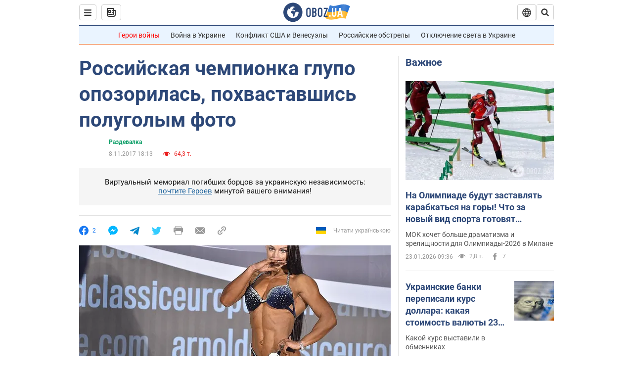

--- FILE ---
content_type: application/x-javascript; charset=utf-8
request_url: https://servicer.idealmedia.io/1418748/1?nocmp=1&sessionId=69739e52-182f2&sessionPage=1&sessionNumberWeek=1&sessionNumber=1&scale_metric_1=64.00&scale_metric_2=256.00&scale_metric_3=100.00&cbuster=1769184850033535527120&pvid=82c6a3f2-8f24-45a0-a365-0417dfd3b2c6&implVersion=11&lct=1763555100&mp4=1&ap=1&consentStrLen=0&wlid=351c71bc-b28f-46d6-a2f1-f50a4f0aa876&uniqId=06513&niet=4g&nisd=false&evt=%5B%7B%22event%22%3A1%2C%22methods%22%3A%5B1%2C2%5D%7D%2C%7B%22event%22%3A2%2C%22methods%22%3A%5B1%2C2%5D%7D%5D&pv=5&jsv=es6&dpr=1&hashCommit=cbd500eb&apt=2017-11-08T18%3A13%3A00&tfre=4028&w=0&h=1&tl=150&tlp=1&sz=0x1&szp=1&szl=1&cxurl=https%3A%2F%2Fhot.obozrevatel.com%2Fsport%2Fdressing-room%2Frossijskaya-chempionka-glupo-opozorilas-pohvastavshis-polugolyim-foto.htm&ref=&lu=https%3A%2F%2Fhot.obozrevatel.com%2Fsport%2Fdressing-room%2Frossijskaya-chempionka-glupo-opozorilas-pohvastavshis-polugolyim-foto.htm
body_size: 772
content:
var _mgq=_mgq||[];
_mgq.push(["IdealmediaLoadGoods1418748_06513",[
["ua.tribuna.com","11964558","1","Мілевський побився з Рибалкою, а Алієва забрала швидка","Футболісти встигли помиритися.","0","","","","vnttE5FU2eh15xz-ie91WEDkEg4ZlyZ0ZfDlbHzIQNg0SzVyF_SAN_yRZlnvElbRtWs2-zqsGj5eldGQrwP2fKldt0JdlZKDYLbkLtP-Q-Xsnh4v1jSQ57qbZ5Tg89qu",{"i":"https://s-img.idealmedia.io/n/11964558/45x45/585x157x436x436/aHR0cDovL2ltZ2hvc3RzLmNvbS90LzQyNjAwMi82MjRlZjVmYWNjZWMyYjBmN2UyMDRkNjkwYTgzZmNhYy5qcGc.webp?v=1769184850-zI6_j7YoouMMogHSLvJ04M3eEAlxOFHXYxtaOofmwvM","l":"https://clck.idealmedia.io/pnews/11964558/i/1298901/pp/1/1?h=vnttE5FU2eh15xz-ie91WEDkEg4ZlyZ0ZfDlbHzIQNg0SzVyF_SAN_yRZlnvElbRtWs2-zqsGj5eldGQrwP2fKldt0JdlZKDYLbkLtP-Q-Xsnh4v1jSQ57qbZ5Tg89qu&utm_campaign=obozrevatel.com&utm_source=obozrevatel.com&utm_medium=referral&rid=8cd12f10-f876-11f0-aea6-d404e6f97680&tt=Direct&att=3&afrd=288&iv=11&ct=1&gdprApplies=0&muid=q0naKzx9yRe8&st=-360&mp4=1&h2=Rbff32NBHJZsO4wuvnxFyr9181ptAa7sHW8VqY_tAZtkApNTXTADCUxIDol3FKO5bPoYPTTueTKhnTd-O4cIHQ**","adc":[],"sdl":0,"dl":"","category":"Спорт","dbbr":0,"bbrt":0,"type":"e","media-type":"static","clicktrackers":[],"cta":"Читати далі","cdt":"","tri":"8cd13f41-f876-11f0-aea6-d404e6f97680","crid":"11964558"}],],
{"awc":{},"dt":"desktop","ts":"","tt":"Direct","isBot":1,"h2":"Rbff32NBHJZsO4wuvnxFyr9181ptAa7sHW8VqY_tAZtkApNTXTADCUxIDol3FKO5bPoYPTTueTKhnTd-O4cIHQ**","ats":0,"rid":"8cd12f10-f876-11f0-aea6-d404e6f97680","pvid":"82c6a3f2-8f24-45a0-a365-0417dfd3b2c6","iv":11,"brid":32,"muidn":"q0naKzx9yRe8","dnt":2,"cv":2,"afrd":288,"consent":true,"adv_src_id":39175}]);
_mgqp();
